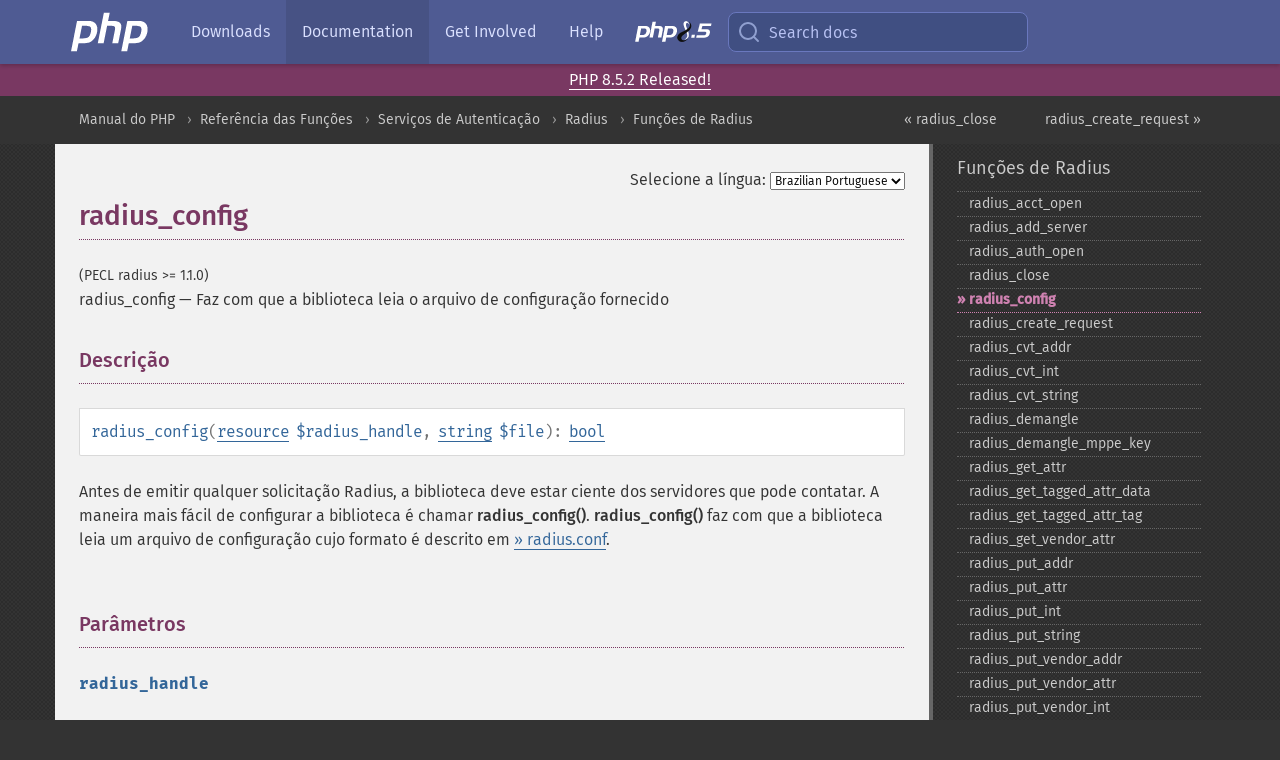

--- FILE ---
content_type: text/html; charset=utf-8
request_url: https://www.php.net/manual/pt_BR/function.radius-config.php
body_size: 7556
content:
<!DOCTYPE html>
<html xmlns="http://www.w3.org/1999/xhtml" lang="pt_BR">
<head>

  <meta charset="utf-8">
  <meta name="viewport" content="width=device-width, initial-scale=1.0">

     <base href="https://www.php.net/manual/pt_BR/function.radius-config.php">
  
  <title>PHP: radius_config - Manual</title>

      <link rel="stylesheet" type="text/css" href="/cached.php?t=1756715876&amp;f=/fonts/Fira/fira.css" media="screen">
      <link rel="stylesheet" type="text/css" href="/cached.php?t=1756715876&amp;f=/fonts/Font-Awesome/css/fontello.css" media="screen">
      <link rel="stylesheet" type="text/css" href="/cached.php?t=1763585401&amp;f=/styles/theme-base.css" media="screen">
      <link rel="stylesheet" type="text/css" href="/cached.php?t=1763575802&amp;f=/styles/theme-medium.css" media="screen">
  
 <link rel="icon" type="image/svg+xml" sizes="any" href="https://www.php.net/favicon.svg?v=2">
 <link rel="icon" type="image/png" sizes="196x196" href="https://www.php.net/favicon-196x196.png?v=2">
 <link rel="icon" type="image/png" sizes="32x32" href="https://www.php.net/favicon-32x32.png?v=2">
 <link rel="icon" type="image/png" sizes="16x16" href="https://www.php.net/favicon-16x16.png?v=2">
 <link rel="shortcut icon" href="https://www.php.net/favicon.ico?v=2">

 <link rel="search" type="application/opensearchdescription+xml" href="https://www.php.net/phpnetimprovedsearch.src" title="Add PHP.net search">
 <link rel="alternate" type="application/atom+xml" href="https://www.php.net/releases/feed.php" title="PHP Release feed">
 <link rel="alternate" type="application/atom+xml" href="https://www.php.net/feed.atom" title="PHP: Hypertext Preprocessor">

 <link rel="canonical" href="https://www.php.net/manual/pt_BR/function.radius-config.php">
 <link rel="shorturl" href="https://www.php.net/radius-config">
 <link rel="alternate" href="https://www.php.net/radius-config" hreflang="x-default">

 <link rel="contents" href="https://www.php.net/manual/pt_BR/index.php">
 <link rel="index" href="https://www.php.net/manual/pt_BR/ref.radius.php">
 <link rel="prev" href="https://www.php.net/manual/pt_BR/function.radius-close.php">
 <link rel="next" href="https://www.php.net/manual/pt_BR/function.radius-create-request.php">

 <link rel="alternate" href="https://www.php.net/manual/en/function.radius-config.php" hreflang="en">
 <link rel="alternate" href="https://www.php.net/manual/de/function.radius-config.php" hreflang="de">
 <link rel="alternate" href="https://www.php.net/manual/es/function.radius-config.php" hreflang="es">
 <link rel="alternate" href="https://www.php.net/manual/fr/function.radius-config.php" hreflang="fr">
 <link rel="alternate" href="https://www.php.net/manual/it/function.radius-config.php" hreflang="it">
 <link rel="alternate" href="https://www.php.net/manual/ja/function.radius-config.php" hreflang="ja">
 <link rel="alternate" href="https://www.php.net/manual/pt_BR/function.radius-config.php" hreflang="pt_BR">
 <link rel="alternate" href="https://www.php.net/manual/ru/function.radius-config.php" hreflang="ru">
 <link rel="alternate" href="https://www.php.net/manual/tr/function.radius-config.php" hreflang="tr">
 <link rel="alternate" href="https://www.php.net/manual/uk/function.radius-config.php" hreflang="uk">
 <link rel="alternate" href="https://www.php.net/manual/zh/function.radius-config.php" hreflang="zh">

<link rel="stylesheet" type="text/css" href="/cached.php?t=1756715876&amp;f=/fonts/Fira/fira.css" media="screen">
<link rel="stylesheet" type="text/css" href="/cached.php?t=1756715876&amp;f=/fonts/Font-Awesome/css/fontello.css" media="screen">
<link rel="stylesheet" type="text/css" href="/cached.php?t=1763585401&amp;f=/styles/theme-base.css" media="screen">
<link rel="stylesheet" type="text/css" href="/cached.php?t=1763575802&amp;f=/styles/theme-medium.css" media="screen">


 <base href="https://www.php.net/manual/pt_BR/function.radius-config.php">

<meta name="Description" content="Faz com que a biblioteca leia o arquivo de configura&ccedil;&atilde;o fornecido" />

<meta name="twitter:card" content="summary_large_image" />
<meta name="twitter:site" content="@official_php" />
<meta name="twitter:title" content="PHP: radius_config - Manual" />
<meta name="twitter:description" content="Faz com que a biblioteca leia o arquivo de configura&ccedil;&atilde;o fornecido" />
<meta name="twitter:creator" content="@official_php" />
<meta name="twitter:image:src" content="https://www.php.net/images/meta-image.png" />

<meta itemprop="name" content="PHP: radius_config - Manual" />
<meta itemprop="description" content="Faz com que a biblioteca leia o arquivo de configura&ccedil;&atilde;o fornecido" />
<meta itemprop="image" content="https://www.php.net/images/meta-image.png" />

<meta property="og:image" content="https://www.php.net/images/meta-image.png" />
<meta property="og:description" content="Faz com que a biblioteca leia o arquivo de configura&ccedil;&atilde;o fornecido" />

<link href="https://fosstodon.org/@php" rel="me" />
<!-- Matomo -->
<script>
    var _paq = window._paq = window._paq || [];
    /* tracker methods like "setCustomDimension" should be called before "trackPageView" */
    _paq.push(["setDoNotTrack", true]);
    _paq.push(["disableCookies"]);
    _paq.push(['trackPageView']);
    _paq.push(['enableLinkTracking']);
    (function() {
        var u="https://analytics.php.net/";
        _paq.push(['setTrackerUrl', u+'matomo.php']);
        _paq.push(['setSiteId', '1']);
        var d=document, g=d.createElement('script'), s=d.getElementsByTagName('script')[0];
        g.async=true; g.src=u+'matomo.js'; s.parentNode.insertBefore(g,s);
    })();
</script>
<!-- End Matomo Code -->
</head>
<body class="docs "><a href="/x-myracloud-5958a2bbbed300a9b9ac631223924e0b/1768904915.002" style="display:  none">update page now</a>

<nav class="navbar navbar-fixed-top">
  <div class="navbar__inner">
    <a href="/" aria-label="PHP Home" class="navbar__brand">
      <img
        src="/images/logos/php-logo-white.svg"
        aria-hidden="true"
        width="80"
        height="40"
      >
    </a>

    <div
      id="navbar__offcanvas"
      tabindex="-1"
      class="navbar__offcanvas"
      aria-label="Menu"
    >
      <button
        id="navbar__close-button"
        class="navbar__icon-item navbar_icon-item--visually-aligned navbar__close-button"
      >
        <svg xmlns="http://www.w3.org/2000/svg" width="24" viewBox="0 0 24 24" fill="currentColor"><path d="M19,6.41L17.59,5L12,10.59L6.41,5L5,6.41L10.59,12L5,17.59L6.41,19L12,13.41L17.59,19L19,17.59L13.41,12L19,6.41Z" /></svg>
      </button>

      <ul class="navbar__nav">
                            <li class="navbar__item">
              <a
                href="/downloads.php"
                                class="navbar__link  "
              >
                                  Downloads                              </a>
          </li>
                            <li class="navbar__item">
              <a
                href="/docs.php"
                aria-current="page"                class="navbar__link navbar__link--active "
              >
                                  Documentation                              </a>
          </li>
                            <li class="navbar__item">
              <a
                href="/get-involved.php"
                                class="navbar__link  "
              >
                                  Get Involved                              </a>
          </li>
                            <li class="navbar__item">
              <a
                href="/support.php"
                                class="navbar__link  "
              >
                                  Help                              </a>
          </li>
                            <li class="navbar__item">
              <a
                href="/releases/8.5/index.php"
                                class="navbar__link  navbar__release"
              >
                                  <img src="/images/php8/logo_php8_5.svg" alt="PHP 8.5">
                              </a>
          </li>
              </ul>
    </div>

    <div class="navbar__right">
        
      
      <!-- Desktop default search -->
      <form
        action="/manual-lookup.php"
        class="navbar__search-form"
      >
        <label for="navbar__search-input" aria-label="Search docs">
          <svg
  xmlns="http://www.w3.org/2000/svg"
  aria-hidden="true"
  width="24"
  viewBox="0 0 24 24"
  fill="none"
  stroke="currentColor"
  stroke-width="2"
  stroke-linecap="round"
  stroke-linejoin="round"
>
  <circle cx="11" cy="11" r="8"></circle>
  <line x1="21" y1="21" x2="16.65" y2="16.65"></line>
</svg>        </label>
        <input
          type="search"
          name="pattern"
          id="navbar__search-input"
          class="navbar__search-input"
          placeholder="Search docs"
          accesskey="s"
        >
        <input type="hidden" name="scope" value="quickref">
      </form>

      <!-- Desktop encanced search -->
      <button
        id="navbar__search-button"
        class="navbar__search-button"
        hidden
      >
        <svg
  xmlns="http://www.w3.org/2000/svg"
  aria-hidden="true"
  width="24"
  viewBox="0 0 24 24"
  fill="none"
  stroke="currentColor"
  stroke-width="2"
  stroke-linecap="round"
  stroke-linejoin="round"
>
  <circle cx="11" cy="11" r="8"></circle>
  <line x1="21" y1="21" x2="16.65" y2="16.65"></line>
</svg>        Search docs
      </button>

        
      <!-- Mobile default items -->
      <a
        id="navbar__search-link"
        href="/lookup-form.php"
        aria-label="Search docs"
        class="navbar__icon-item navbar__search-link"
      >
        <svg
  xmlns="http://www.w3.org/2000/svg"
  aria-hidden="true"
  width="24"
  viewBox="0 0 24 24"
  fill="none"
  stroke="currentColor"
  stroke-width="2"
  stroke-linecap="round"
  stroke-linejoin="round"
>
  <circle cx="11" cy="11" r="8"></circle>
  <line x1="21" y1="21" x2="16.65" y2="16.65"></line>
</svg>      </a>
      <a
        id="navbar__menu-link"
        href="/menu.php"
        aria-label="Menu"
        class="navbar__icon-item navbar_icon-item--visually-aligned navbar_menu-link"
      >
        <svg xmlns="http://www.w3.org/2000/svg"
  aria-hidden="true"
  width="24"
  viewBox="0 0 24 24"
  fill="currentColor"
>
  <path d="M3,6H21V8H3V6M3,11H21V13H3V11M3,16H21V18H3V16Z" />
</svg>      </a>

      <!-- Mobile enhanced items -->
      <button
        id="navbar__search-button-mobile"
        aria-label="Search docs"
        class="navbar__icon-item navbar__search-button-mobile"
        hidden
      >
        <svg
  xmlns="http://www.w3.org/2000/svg"
  aria-hidden="true"
  width="24"
  viewBox="0 0 24 24"
  fill="none"
  stroke="currentColor"
  stroke-width="2"
  stroke-linecap="round"
  stroke-linejoin="round"
>
  <circle cx="11" cy="11" r="8"></circle>
  <line x1="21" y1="21" x2="16.65" y2="16.65"></line>
</svg>      </button>
      <button
        id="navbar__menu-button"
        aria-label="Menu"
        class="navbar__icon-item navbar_icon-item--visually-aligned"
        hidden
      >
        <svg xmlns="http://www.w3.org/2000/svg"
  aria-hidden="true"
  width="24"
  viewBox="0 0 24 24"
  fill="currentColor"
>
  <path d="M3,6H21V8H3V6M3,11H21V13H3V11M3,16H21V18H3V16Z" />
</svg>      </button>
    </div>

    <div
      id="navbar__backdrop"
      class="navbar__backdrop"
    ></div>
  </div>

  <div id="flash-message"></div>
</nav>
<div class="headsup"><a href='/index.php#2026-01-15-3'>PHP 8.5.2 Released!</a></div>
<nav id="trick"><div><dl>
<dt><a href='/manual/en/getting-started.php'>Getting Started</a></dt>
	<dd><a href='/manual/en/introduction.php'>Introduction</a></dd>
	<dd><a href='/manual/en/tutorial.php'>A simple tutorial</a></dd>
<dt><a href='/manual/en/langref.php'>Language Reference</a></dt>
	<dd><a href='/manual/en/language.basic-syntax.php'>Basic syntax</a></dd>
	<dd><a href='/manual/en/language.types.php'>Types</a></dd>
	<dd><a href='/manual/en/language.variables.php'>Variables</a></dd>
	<dd><a href='/manual/en/language.constants.php'>Constants</a></dd>
	<dd><a href='/manual/en/language.expressions.php'>Expressions</a></dd>
	<dd><a href='/manual/en/language.operators.php'>Operators</a></dd>
	<dd><a href='/manual/en/language.control-structures.php'>Control Structures</a></dd>
	<dd><a href='/manual/en/language.functions.php'>Functions</a></dd>
	<dd><a href='/manual/en/language.oop5.php'>Classes and Objects</a></dd>
	<dd><a href='/manual/en/language.namespaces.php'>Namespaces</a></dd>
	<dd><a href='/manual/en/language.enumerations.php'>Enumerations</a></dd>
	<dd><a href='/manual/en/language.errors.php'>Errors</a></dd>
	<dd><a href='/manual/en/language.exceptions.php'>Exceptions</a></dd>
	<dd><a href='/manual/en/language.fibers.php'>Fibers</a></dd>
	<dd><a href='/manual/en/language.generators.php'>Generators</a></dd>
	<dd><a href='/manual/en/language.attributes.php'>Attributes</a></dd>
	<dd><a href='/manual/en/language.references.php'>References Explained</a></dd>
	<dd><a href='/manual/en/reserved.variables.php'>Predefined Variables</a></dd>
	<dd><a href='/manual/en/reserved.exceptions.php'>Predefined Exceptions</a></dd>
	<dd><a href='/manual/en/reserved.interfaces.php'>Predefined Interfaces and Classes</a></dd>
	<dd><a href='/manual/en/reserved.attributes.php'>Predefined Attributes</a></dd>
	<dd><a href='/manual/en/context.php'>Context options and parameters</a></dd>
	<dd><a href='/manual/en/wrappers.php'>Supported Protocols and Wrappers</a></dd>
</dl>
<dl>
<dt><a href='/manual/en/security.php'>Security</a></dt>
	<dd><a href='/manual/en/security.intro.php'>Introduction</a></dd>
	<dd><a href='/manual/en/security.general.php'>General considerations</a></dd>
	<dd><a href='/manual/en/security.cgi-bin.php'>Installed as CGI binary</a></dd>
	<dd><a href='/manual/en/security.apache.php'>Installed as an Apache module</a></dd>
	<dd><a href='/manual/en/security.sessions.php'>Session Security</a></dd>
	<dd><a href='/manual/en/security.filesystem.php'>Filesystem Security</a></dd>
	<dd><a href='/manual/en/security.database.php'>Database Security</a></dd>
	<dd><a href='/manual/en/security.errors.php'>Error Reporting</a></dd>
	<dd><a href='/manual/en/security.variables.php'>User Submitted Data</a></dd>
	<dd><a href='/manual/en/security.hiding.php'>Hiding PHP</a></dd>
	<dd><a href='/manual/en/security.current.php'>Keeping Current</a></dd>
<dt><a href='/manual/en/features.php'>Features</a></dt>
	<dd><a href='/manual/en/features.http-auth.php'>HTTP authentication with PHP</a></dd>
	<dd><a href='/manual/en/features.cookies.php'>Cookies</a></dd>
	<dd><a href='/manual/en/features.sessions.php'>Sessions</a></dd>
	<dd><a href='/manual/en/features.file-upload.php'>Handling file uploads</a></dd>
	<dd><a href='/manual/en/features.remote-files.php'>Using remote files</a></dd>
	<dd><a href='/manual/en/features.connection-handling.php'>Connection handling</a></dd>
	<dd><a href='/manual/en/features.persistent-connections.php'>Persistent Database Connections</a></dd>
	<dd><a href='/manual/en/features.commandline.php'>Command line usage</a></dd>
	<dd><a href='/manual/en/features.gc.php'>Garbage Collection</a></dd>
	<dd><a href='/manual/en/features.dtrace.php'>DTrace Dynamic Tracing</a></dd>
</dl>
<dl>
<dt><a href='/manual/en/funcref.php'>Function Reference</a></dt>
	<dd><a href='/manual/en/refs.basic.php.php'>Affecting PHP's Behaviour</a></dd>
	<dd><a href='/manual/en/refs.utilspec.audio.php'>Audio Formats Manipulation</a></dd>
	<dd><a href='/manual/en/refs.remote.auth.php'>Authentication Services</a></dd>
	<dd><a href='/manual/en/refs.utilspec.cmdline.php'>Command Line Specific Extensions</a></dd>
	<dd><a href='/manual/en/refs.compression.php'>Compression and Archive Extensions</a></dd>
	<dd><a href='/manual/en/refs.crypto.php'>Cryptography Extensions</a></dd>
	<dd><a href='/manual/en/refs.database.php'>Database Extensions</a></dd>
	<dd><a href='/manual/en/refs.calendar.php'>Date and Time Related Extensions</a></dd>
	<dd><a href='/manual/en/refs.fileprocess.file.php'>File System Related Extensions</a></dd>
	<dd><a href='/manual/en/refs.international.php'>Human Language and Character Encoding Support</a></dd>
	<dd><a href='/manual/en/refs.utilspec.image.php'>Image Processing and Generation</a></dd>
	<dd><a href='/manual/en/refs.remote.mail.php'>Mail Related Extensions</a></dd>
	<dd><a href='/manual/en/refs.math.php'>Mathematical Extensions</a></dd>
	<dd><a href='/manual/en/refs.utilspec.nontext.php'>Non-Text MIME Output</a></dd>
	<dd><a href='/manual/en/refs.fileprocess.process.php'>Process Control Extensions</a></dd>
	<dd><a href='/manual/en/refs.basic.other.php'>Other Basic Extensions</a></dd>
	<dd><a href='/manual/en/refs.remote.other.php'>Other Services</a></dd>
	<dd><a href='/manual/en/refs.search.php'>Search Engine Extensions</a></dd>
	<dd><a href='/manual/en/refs.utilspec.server.php'>Server Specific Extensions</a></dd>
	<dd><a href='/manual/en/refs.basic.session.php'>Session Extensions</a></dd>
	<dd><a href='/manual/en/refs.basic.text.php'>Text Processing</a></dd>
	<dd><a href='/manual/en/refs.basic.vartype.php'>Variable and Type Related Extensions</a></dd>
	<dd><a href='/manual/en/refs.webservice.php'>Web Services</a></dd>
	<dd><a href='/manual/en/refs.utilspec.windows.php'>Windows Only Extensions</a></dd>
	<dd><a href='/manual/en/refs.xml.php'>XML Manipulation</a></dd>
	<dd><a href='/manual/en/refs.ui.php'>GUI Extensions</a></dd>
</dl>
<dl>
<dt>Keyboard Shortcuts</dt><dt>?</dt>
<dd>This help</dd>
<dt>j</dt>
<dd>Next menu item</dd>
<dt>k</dt>
<dd>Previous menu item</dd>
<dt>g p</dt>
<dd>Previous man page</dd>
<dt>g n</dt>
<dd>Next man page</dd>
<dt>G</dt>
<dd>Scroll to bottom</dd>
<dt>g g</dt>
<dd>Scroll to top</dd>
<dt>g h</dt>
<dd>Goto homepage</dd>
<dt>g s</dt>
<dd>Goto search<br>(current page)</dd>
<dt>/</dt>
<dd>Focus search box</dd>
</dl></div></nav>
<div id="goto">
    <div class="search">
         <div class="text"></div>
         <div class="results"><ul></ul></div>
   </div>
</div>

  <div id="breadcrumbs" class="clearfix">
    <div id="breadcrumbs-inner">
          <div class="next">
        <a href="function.radius-create-request.php">
          radius_create_request &raquo;
        </a>
      </div>
              <div class="prev">
        <a href="function.radius-close.php">
          &laquo; radius_close        </a>
      </div>
          <ul>
            <li><a href='index.php'>Manual do PHP</a></li>      <li><a href='funcref.php'>Refer&ecirc;ncia das Fun&ccedil;&otilde;es</a></li>      <li><a href='refs.remote.auth.php'>Servi&ccedil;os de Autentica&ccedil;&atilde;o</a></li>      <li><a href='book.radius.php'>Radius</a></li>      <li><a href='ref.radius.php'>Fun&ccedil;&otilde;es de Radius</a></li>      </ul>
    </div>
  </div>




<div id="layout" class="clearfix">
  <section id="layout-content">
  <div class="page-tools">
    <div class="change-language">
      <form action="/manual/change.php" method="get" id="changelang" name="changelang">
        <fieldset>
          <label for="changelang-langs">Selecione a língua:</label>
          <select onchange="document.changelang.submit()" name="page" id="changelang-langs">
            <option value='en/function.radius-config.php'>English</option>
            <option value='de/function.radius-config.php'>German</option>
            <option value='es/function.radius-config.php'>Spanish</option>
            <option value='fr/function.radius-config.php'>French</option>
            <option value='it/function.radius-config.php'>Italian</option>
            <option value='ja/function.radius-config.php'>Japanese</option>
            <option value='pt_BR/function.radius-config.php' selected="selected">Brazilian Portuguese</option>
            <option value='ru/function.radius-config.php'>Russian</option>
            <option value='tr/function.radius-config.php'>Turkish</option>
            <option value='uk/function.radius-config.php'>Ukrainian</option>
            <option value='zh/function.radius-config.php'>Chinese (Simplified)</option>
            <option value='help-translate.php'>Other</option>
          </select>
        </fieldset>
      </form>
    </div>
  </div><div id="function.radius-config" class="refentry">
 <div class="refnamediv">
  <h1 class="refname">radius_config</h1>
  <p class="verinfo">(PECL radius &gt;= 1.1.0)</p><p class="refpurpose"><span class="refname">radius_config</span> &mdash; <span class="dc-title">Faz com que a biblioteca leia o arquivo de configuração fornecido</span></p>

 </div>

 <div class="refsect1 description" id="refsect1-function.radius-config-description">
  <h3 class="title">Descrição</h3>
  <div class="methodsynopsis dc-description">
   <span class="methodname"><strong>radius_config</strong></span>(<span class="methodparam"><span class="type"><a href="language.types.resource.php" class="type resource">resource</a></span> <code class="parameter">$radius_handle</code></span>, <span class="methodparam"><span class="type"><a href="language.types.string.php" class="type string">string</a></span> <code class="parameter">$file</code></span>): <span class="type"><a href="language.types.boolean.php" class="type bool">bool</a></span></div>

  <p class="para rdfs-comment">
   Antes de emitir qualquer solicitação Radius, a biblioteca deve estar ciente dos
   servidores que pode contatar. A maneira mais fácil de configurar a biblioteca é
   chamar <span class="function"><strong>radius_config()</strong></span>. <span class="function"><strong>radius_config()</strong></span>
   faz com que a biblioteca leia um arquivo de configuração cujo formato é descrito
   em <a href="http://www.freebsd.org/cgi/man.cgi?query=radius.conf" class="link external">&raquo;&nbsp;radius.conf</a>.
  </p>
 </div>


 <div class="refsect1 parameters" id="refsect1-function.radius-config-parameters">
  <h3 class="title">Parâmetros</h3>
  <p class="para">
   <dl>
    
     <dt><code class="parameter">radius_handle</code></dt>
     <dd>
      <p class="para">

      </p>
     </dd>
    
    
     <dt><code class="parameter">file</code></dt>
     <dd>
      <p class="para">
       O caminho do arquivo de configuração é passado como argumento de arquivo
       para <span class="function"><strong>radius_config()</strong></span>. A biblioteca também pode ser
       configurada programaticamente por meio de chamadas para
       <span class="function"><a href="function.radius-add-server.php" class="function">radius_add_server()</a></span>.
      </p>
     </dd>
    
   </dl>
  </p>
 </div>


 <div class="refsect1 returnvalues" id="refsect1-function.radius-config-returnvalues">
  <h3 class="title">Valor Retornado</h3>
  <p class="para">
   Retorna <strong><code><a href="reserved.constants.php#constant.true">true</a></code></strong> em caso de sucesso ou <strong><code><a href="reserved.constants.php#constant.false">false</a></code></strong> em caso de falha.
  </p>
 </div>


 <div class="refsect1 seealso" id="refsect1-function.radius-config-seealso">
  <h3 class="title">Veja Também</h3>
  <p class="para">
   <ul class="simplelist">
    <li><span class="function"><a href="function.radius-add-server.php" class="function" rel="rdfs-seeAlso">radius_add_server()</a> - Adiciona um servidor</span></li>
   </ul>
  </p>
 </div>

</div>    <div class="contribute">
      <h3 class="title">Melhore Esta Página</h3>
      <div>
         
      </div>
      <div class="edit-bug">
        <a href="https://github.com/php/doc-base/blob/master/README.md" title="Este atalho te leva ao nosso guia de contribuição no GitHub" target="_blank" rel="noopener noreferrer">Aprenda Como Melhorar Esta Página</a>
        •
        <a href="https://github.com/php/doc-pt_br">Envie uma Solicitação de Modificação</a>
        •
        <a href="https://github.com/php/doc-pt_br/issues/new?body=From%20manual%20page:%20https:%2F%2Fphp.net%2Ffunction.radius-config%0A%0A---">Reporte um Problema</a>
      </div>
    </div><section id="usernotes">
<div class="head">
<span class="action"><a href="/manual/add-note.php?sect=function.radius-config&amp;repo=pt_br&amp;redirect=https://www.php.net/manual/pt_BR/function.radius-config.php">＋<small>adicionar nota</small></a></span>
<h3 class="title">Notas de Usuários </h3>
</div>
 <div class="note">Não há notas de usuários para esta página.</div></section>    </section><!-- layout-content -->
        <aside class='layout-menu'>

        <ul class='parent-menu-list'>
                                    <li>
                <a href="ref.radius.php">Fun&ccedil;&otilde;es de Radius</a>

                                    <ul class='child-menu-list'>

                                                <li class="">
                            <a href="function.radius-acct-open.php" title="radius_&#8203;acct_&#8203;open">radius_&#8203;acct_&#8203;open</a>
                        </li>
                                                <li class="">
                            <a href="function.radius-add-server.php" title="radius_&#8203;add_&#8203;server">radius_&#8203;add_&#8203;server</a>
                        </li>
                                                <li class="">
                            <a href="function.radius-auth-open.php" title="radius_&#8203;auth_&#8203;open">radius_&#8203;auth_&#8203;open</a>
                        </li>
                                                <li class="">
                            <a href="function.radius-close.php" title="radius_&#8203;close">radius_&#8203;close</a>
                        </li>
                                                <li class="current">
                            <a href="function.radius-config.php" title="radius_&#8203;config">radius_&#8203;config</a>
                        </li>
                                                <li class="">
                            <a href="function.radius-create-request.php" title="radius_&#8203;create_&#8203;request">radius_&#8203;create_&#8203;request</a>
                        </li>
                                                <li class="">
                            <a href="function.radius-cvt-addr.php" title="radius_&#8203;cvt_&#8203;addr">radius_&#8203;cvt_&#8203;addr</a>
                        </li>
                                                <li class="">
                            <a href="function.radius-cvt-int.php" title="radius_&#8203;cvt_&#8203;int">radius_&#8203;cvt_&#8203;int</a>
                        </li>
                                                <li class="">
                            <a href="function.radius-cvt-string.php" title="radius_&#8203;cvt_&#8203;string">radius_&#8203;cvt_&#8203;string</a>
                        </li>
                                                <li class="">
                            <a href="function.radius-demangle.php" title="radius_&#8203;demangle">radius_&#8203;demangle</a>
                        </li>
                                                <li class="">
                            <a href="function.radius-demangle-mppe-key.php" title="radius_&#8203;demangle_&#8203;mppe_&#8203;key">radius_&#8203;demangle_&#8203;mppe_&#8203;key</a>
                        </li>
                                                <li class="">
                            <a href="function.radius-get-attr.php" title="radius_&#8203;get_&#8203;attr">radius_&#8203;get_&#8203;attr</a>
                        </li>
                                                <li class="">
                            <a href="function.radius-get-tagged-attr-data.php" title="radius_&#8203;get_&#8203;tagged_&#8203;attr_&#8203;data">radius_&#8203;get_&#8203;tagged_&#8203;attr_&#8203;data</a>
                        </li>
                                                <li class="">
                            <a href="function.radius-get-tagged-attr-tag.php" title="radius_&#8203;get_&#8203;tagged_&#8203;attr_&#8203;tag">radius_&#8203;get_&#8203;tagged_&#8203;attr_&#8203;tag</a>
                        </li>
                                                <li class="">
                            <a href="function.radius-get-vendor-attr.php" title="radius_&#8203;get_&#8203;vendor_&#8203;attr">radius_&#8203;get_&#8203;vendor_&#8203;attr</a>
                        </li>
                                                <li class="">
                            <a href="function.radius-put-addr.php" title="radius_&#8203;put_&#8203;addr">radius_&#8203;put_&#8203;addr</a>
                        </li>
                                                <li class="">
                            <a href="function.radius-put-attr.php" title="radius_&#8203;put_&#8203;attr">radius_&#8203;put_&#8203;attr</a>
                        </li>
                                                <li class="">
                            <a href="function.radius-put-int.php" title="radius_&#8203;put_&#8203;int">radius_&#8203;put_&#8203;int</a>
                        </li>
                                                <li class="">
                            <a href="function.radius-put-string.php" title="radius_&#8203;put_&#8203;string">radius_&#8203;put_&#8203;string</a>
                        </li>
                                                <li class="">
                            <a href="function.radius-put-vendor-addr.php" title="radius_&#8203;put_&#8203;vendor_&#8203;addr">radius_&#8203;put_&#8203;vendor_&#8203;addr</a>
                        </li>
                                                <li class="">
                            <a href="function.radius-put-vendor-attr.php" title="radius_&#8203;put_&#8203;vendor_&#8203;attr">radius_&#8203;put_&#8203;vendor_&#8203;attr</a>
                        </li>
                                                <li class="">
                            <a href="function.radius-put-vendor-int.php" title="radius_&#8203;put_&#8203;vendor_&#8203;int">radius_&#8203;put_&#8203;vendor_&#8203;int</a>
                        </li>
                                                <li class="">
                            <a href="function.radius-put-vendor-string.php" title="radius_&#8203;put_&#8203;vendor_&#8203;string">radius_&#8203;put_&#8203;vendor_&#8203;string</a>
                        </li>
                                                <li class="">
                            <a href="function.radius-request-authenticator.php" title="radius_&#8203;request_&#8203;authenticator">radius_&#8203;request_&#8203;authenticator</a>
                        </li>
                                                <li class="">
                            <a href="function.radius-salt-encrypt-attr.php" title="radius_&#8203;salt_&#8203;encrypt_&#8203;attr">radius_&#8203;salt_&#8203;encrypt_&#8203;attr</a>
                        </li>
                                                <li class="">
                            <a href="function.radius-send-request.php" title="radius_&#8203;send_&#8203;request">radius_&#8203;send_&#8203;request</a>
                        </li>
                                                <li class="">
                            <a href="function.radius-server-secret.php" title="radius_&#8203;server_&#8203;secret">radius_&#8203;server_&#8203;secret</a>
                        </li>
                                                <li class="">
                            <a href="function.radius-strerror.php" title="radius_&#8203;strerror">radius_&#8203;strerror</a>
                        </li>
                        
                    </ul>
                
            </li>
                        
                    </ul>
    </aside>


  </div><!-- layout -->

  <footer>
    <div class="container footer-content">
      <div class="row-fluid">
      <ul class="footmenu">
        <li><a href="/manual/pt_BR/copyright.php">Copyright &copy; 2001-2026 The PHP Documentation Group</a></li>
        <li><a href="/my.php">My PHP.net</a></li>
        <li><a href="/contact.php">Contact</a></li>
        <li><a href="/sites.php">Other PHP.net sites</a></li>
        <li><a href="/privacy.php">Privacy policy</a></li>
      </ul>
      </div>
    </div>
  </footer>
    
<script src="/cached.php?t=1756715876&amp;f=/js/ext/jquery-3.6.0.min.js"></script>
<script src="/cached.php?t=1756715876&amp;f=/js/ext/FuzzySearch.min.js"></script>
<script src="/cached.php?t=1756715876&amp;f=/js/ext/mousetrap.min.js"></script>
<script src="/cached.php?t=1756715876&amp;f=/js/ext/jquery.scrollTo.min.js"></script>
<script src="/cached.php?t=1768309801&amp;f=/js/search.js"></script>
<script src="/cached.php?t=1768309801&amp;f=/js/common.js"></script>
<script type="module" src="/cached.php?t=1759587603&amp;f=/js/interactive-examples.js"></script>

<a id="toTop" href="javascript:;"><span id="toTopHover"></span><img width="40" height="40" alt="To Top" src="/images/to-top@2x.png"></a>

<div id="search-modal__backdrop" class="search-modal__backdrop">
  <div
    role="dialog"
    aria-label="Search modal"
    id="search-modal"
    class="search-modal"
  >
    <div class="search-modal__header">
      <div class="search-modal__form">
        <div class="search-modal__input-icon">
          <!-- https://feathericons.com search -->
          <svg xmlns="http://www.w3.org/2000/svg"
            aria-hidden="true"
            width="24"
            viewBox="0 0 24 24"
            fill="none"
            stroke="currentColor"
            stroke-width="2"
            stroke-linecap="round"
            stroke-linejoin="round"
          >
            <circle cx="11" cy="11" r="8"></circle>
            <line x1="21" y1="21" x2="16.65" y2="16.65"></line>
          </svg>
        </div>
        <input
          type="search"
          id="search-modal__input"
          class="search-modal__input"
          placeholder="Search docs"
          aria-label="Search docs"
        />
      </div>

      <button aria-label="Close" class="search-modal__close">
        <!-- https://pictogrammers.com/library/mdi/icon/close/ -->
        <svg
          xmlns="http://www.w3.org/2000/svg"
          aria-hidden="true"
          width="24"
          viewBox="0 0 24 24"
        >
          <path d="M19,6.41L17.59,5L12,10.59L6.41,5L5,6.41L10.59,12L5,17.59L6.41,19L12,13.41L17.59,19L19,17.59L13.41,12L19,6.41Z"/>
        </svg>
      </button>
    </div>
    <div
      role="listbox"
      aria-label="Search results"
      id="search-modal__results"
      class="search-modal__results"
    ></div>
    <div class="search-modal__helper-text">
      <div>
        <kbd>↑</kbd> and <kbd>↓</kbd> to navigate •
        <kbd>Enter</kbd> to select •
        <kbd>Esc</kbd> to close • <kbd>/</kbd> to open
      </div>
      <div>
        Press <kbd>Enter</kbd> without
        selection to search using Google
      </div>
    </div>
  </div>
</div>

</body>
</html>
